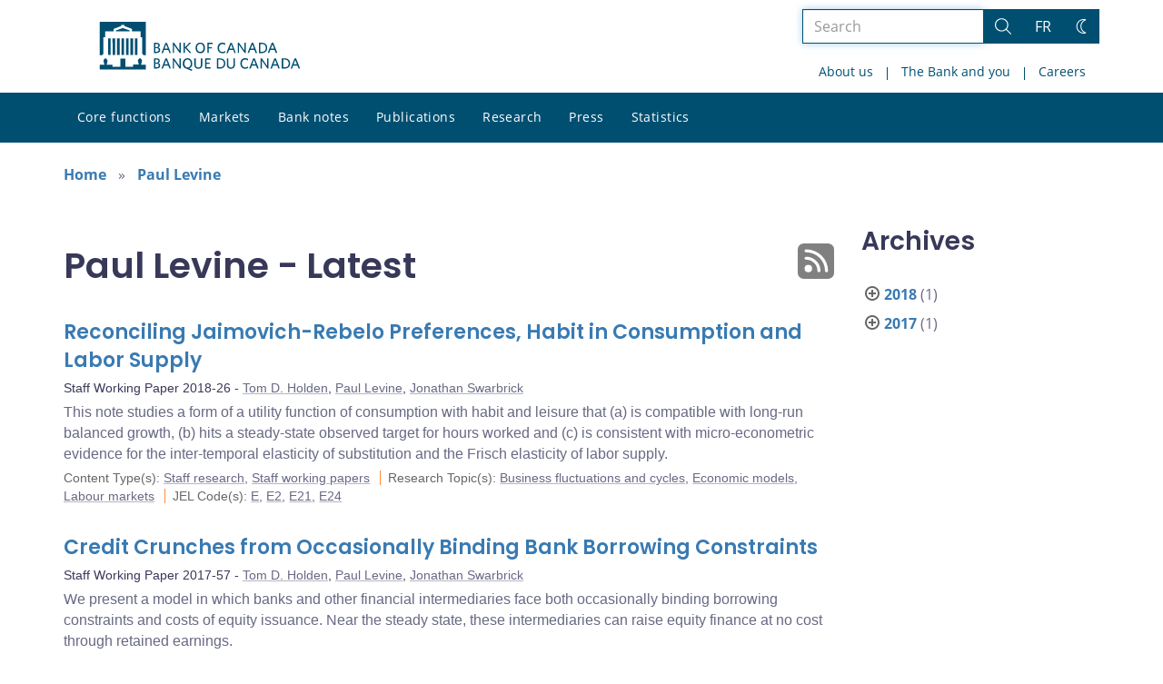

--- FILE ---
content_type: text/javascript
request_url: https://www.bankofcanada.ca/wp-content/themes/parent-build/BoCSS/js/BoCSS.js?dts=20250910160918
body_size: 11591
content:
"use strict";jQuery(document).ready((function(s){s().slick&&s(".bocss-album").each((function(){var t=s(this).data("album"),a=""!==s(this).data("autoplay"),o=parseInt(s(this).data("autoplay"))||0,i=s(this).data("count"),e=s(this).find(".bocss-album__slider"),n=s(this).find(".bocss-album__navigation"),l=64*i+30,r=s(this);l<s(this).width()&&n.addClass("bocss-album__navigation--static"),e.slick({prevArrow:'<button type="button" aria-label="Previous" class="bocss-album__prev"><span class="bocss-album__button bocss-album__button--prev"><svg xmlns="http://www.w3.org/2000/svg" width="24" height="24" viewBox="0 0 24 24" fill="none" stroke="currentColor" stroke-width="2" stroke-linecap="round" stroke-linejoin="round" class="feather feather-chevron-left"><polyline points="15 18 9 12 15 6"/></svg></span></button>',nextArrow:'<button type="button" aria-label="Next" class="bocss-album__next"><span class="bocss-album__button bocss-album__button--next"><svg xmlns="http://www.w3.org/2000/svg" width="24" height="24" viewBox="0 0 24 24" fill="none" stroke="currentColor" stroke-width="2" stroke-linecap="round" stroke-linejoin="round" class="feather feather-chevron-right"><polyline points="9 18 15 12 9 6"/></svg></span></button>',arrows:!0,autoplay:a,autoplaySpeed:o,slidesToShow:1,slidesToScroll:1,speed:200,adaptiveHeight:!0,asNavFor:".bocss-album__navigation[data-album="+t+"]"}),n.slick({arrows:!1,slidesToScroll:1,slidesToShow:i,asNavFor:".bocss-album__slider[data-album="+t+"]",focusOnSelect:!0,variableWidth:!0,infinite:!0,speed:200,responsive:[{breakpoint:l,settings:{infinite:!0}}]}),s(window).resize((function(){s(this).width()<l&&n.hasClass("bocss-album__navigation--static")?n.removeClass("bocss-album__navigation--static"):l<r.width()&&!n.hasClass("bocss-album__navigation--static")&&n.addClass("bocss-album__navigation--static")}))}))}));
"use strict";var sessionStorageAvailable=storageAvailable.checkSessionStorage();jQuery(document).ready((function(e){var s=e(".bocss-banner"),n=e(document).height(),a=e("#foot-nav").outerHeight(),o=e(window),r=[];s.each((function(s,n){var a=e(n),o={key:"showBanner"+n.id,banner:a,dismiss:a.find(".bocss-banner__dismiss"),showBanner:!0};sessionStorageAvailable&&("false"===sessionStorage.getItem(o.key)&&(o.showBanner=!1));o.dismiss.click((function(){"undefined"!=typeof Storage&&(o.banner.removeClass("bocss-banner--active"),sessionStorageAvailable&&sessionStorage.setItem(o.key,!1),o.showBanner=!1,i())})),r.push(o)}));var i=function(){var e=o.scrollTop(),s=Math.floor(n-e-o.height()),i=0;r.forEach((function(n){n.showBanner&&(e<=0||s<=a?n.banner.removeClass("bocss-banner--active").css("margin-bottom",""):(n.banner.addClass("bocss-banner--active").css("margin-bottom",i).css("z-index",1e3-i),i+=n.banner.outerHeight()))}))};i(),o.scroll(i)}));
"use strict";jQuery(document).ready((function(t){t('button[name="toggleHtml"]').on("click",(function(){const e=t(this).parent().parent(),n=e.children(".bocss-documentation__html");let i=this.innerText,o=e.prevObject[0].dataset;i===o.showTitle?this.innerText=o.hideTitle:i===o.hideTitle&&(this.innerText=o.showTitle),n.toggle("400")}))}));
"use strict";function createEmailComponent(t,e,n,c,o,s,a){const i={href:"mailto:"+(t+"@"+e),content:c,htmlId:s,className:n,dataAttributes:o},r="emailComponent"+a,u=document.getElementById(r);if(u){const t=createAnchorTag(i);u.replaceChildren(t)}}function createAnchorTag(t){const e=document.createElement("a");return e.setAttribute("href",t.href),t.htmlId&&e.setAttribute("id",t.htmlId),t.className&&e.setAttribute("class",t.className),setDataAttributes(e,t.dataAttributes),setContent(e,t.content),e}function setDataAttributes(t,e){if(e){e.split("|").forEach((e=>{let[n,c]=e.split("="),o=n.trim(),s=c.replace(/"/g,"");t.setAttribute(o,s)}))}}function setContent(t,e){let n=(new DOMParser).parseFromString(e,"text/html");t.append(n.body.firstChild)}function activateEmailInteractiveDocumentation(){const t='span[id^="emailComponent"]';let e=document.querySelector(t);if(e)n(e);else{const c=new MutationObserver(((c,o)=>{c.forEach((()=>{const c=document.querySelector(t);c&&(e=c,o.disconnect(),n(e))}))})),o=document.querySelector(".post-content");c.observe(o,{childList:!0,subtree:!0})}function n(t){const e=document.querySelector('input.bocss-input__text[name="class"]'),n=document.querySelector('input.bocss-input__text[name="content"]'),c=document.querySelector('input.bocss-input__text[name="data_attribute"]'),o=document.querySelector('input.bocss-input__text[name="html_id"]'),s=document.querySelector('input.bocss-input__text[name="email"]'),a=e?e.value:"",i=n?n.value:"",r=c?c.value:"",u=o?o.value:"";let l="test",m="test.ca";s&&s.value.includes("@")&&([l,m]=s.value.split("@"));createEmailComponent(l,m,a,i,r,u,t?t.getAttribute("id").substring("emailComponent".length):"test")}}
"use strict";jQuery(document).ready((function(){if(jQuery(".bocss-info__main").length&&"undefined"!=typeof am4core){var e={chartData:"",deviceData:"",dateMetricViews:"",dateMetricDevices:"",updateChartData:function(){var e=(window.hasOwnProperty("bocVars")?bocVars.homeUrl:window.CFCT.url)+"info"+infoPageVars.url;jQuery.when.apply(jQuery,[this.getData(e,{json:"analytics"})]).done(this.urlsAjaxDone)},getData:function(a,t){var i=jQuery.Deferred();return jQuery.ajax({url:a,data:t,type:"GET",success:function(a){var t,r=a.chartData;if(""!==r){for(t in e.chartData||(e.chartData={},e.deviceData={}),jQuery("#scrollBox .bocss-info__number").text(a.scrollDepthAvg),e.dateMetricViews=a.dateMetricViews,e.dateMetricDevices=a.dateMetricDevices,r[0])r[0].hasOwnProperty(t)&&(e.chartData[t]||(e.chartData[t]=0),e.chartData[t]+=r[0][t].views);for(var s in r[1])if(r[1].hasOwnProperty(s)){t=r[1][s].date,e.deviceData[t]||(e.deviceData[t]={desktop:0,mobile:0,tablet:0});var o=r[1][s].device;e.deviceData[t][o]+=r[1][s].views}e.deviceData=Object.keys(e.deviceData).sort().reduce((function(a,t){return a[t]=e.deviceData[t],a}),{})}i.resolve()},error:function(){i.resolve()}}),i.promise()},urlsAjaxDone:function(){if(e.reformatData(),infoPageAmCharts.createCharts(),infoPageAmCharts.setupLanguages(),infoPageAmCharts.setupTheme(),e.chartData.length>1){jQuery("#bocss-info__viewsBox").show(),jQuery("#bocss-info__viewsTitle").show();var a=infoPageHelper.getTotalViews(e.chartData),t=a/e.chartData.length;"week"===e.dateMetricViews&&(t/=7),"month"===e.dateMetricViews&&(t/=30),jQuery("#bocss-info__avgViews .bocss-info__number").text(numeral(t).format("<1")),jQuery("#bocss-info__totalViews .bocss-info__number").text(numeral(a).format()),infoPageAmCharts.viewsLineChart.data=e.chartData,infoPageAmCharts.viewsLineChart.allTimeViews=a,jQuery("#"+infoPageAmCharts.viewsLineChartId).length&&infoPageAmCharts.loadLineChart(e.dateMetricViews),jQuery("#"+infoPageAmCharts.viewsPieChartId).length&&infoPageAmCharts.loadPieChart()}else 1===e.chartData.length?(jQuery("#bocss-info__viewsChartContainer").hide(),jQuery(".bocss-info__spinner").hide()):(jQuery("#bocss-info__viewsBox").show(),jQuery("#bocss-info__viewsTitle").show(),jQuery("#bocss-info__viewsChartContainer").hide(),jQuery(".bocss-info__spinner").hide(),jQuery("#chartMessage").show());e.deviceData.length>0?(infoPageAmCharts.deviceChart.data=e.deviceData,jQuery("#"+infoPageAmCharts.deviceChartId).length&&infoPageAmCharts.loadDeviceChart(e.dateMetricDevices)):jQuery("#bocss-info__deviceChartContainer").hide(),e.dataLoaded(),jQuery("#bocss-info__allTimePageViews").css("opacity",1)},reformatData:function(){var e,a=[],t=[];if(Object.keys(this.chartData).length>0){for(e in this.chartData)this.chartData.hasOwnProperty(e)&&a.push({date:e,views:this.chartData[e]});this.chartData=a}if(Object.keys(this.deviceData).length>0){for(e in this.deviceData)this.deviceData.hasOwnProperty(e)&&t.push({date:e,desktop:this.deviceData[e].desktop,mobile:this.deviceData[e].mobile,tablet:this.deviceData[e].tablet});this.deviceData=t}},dataLoaded:function(){jQuery(".bocss-info__loading").hide(),jQuery("#bocss-info__viewsContent").css("opacity","1"),jQuery("#scrollBox .bocss-info__number").css("opacity","1"),jQuery("#bocss-info__viewsBox").removeClass("bocss-info__box")}};e.updateChartData()}}));
"use strict";if("undefined"!=typeof am4core){var infoConfig={magIconBlack:"",magIconWhite:"",themes:{light:{font:"#000",tooltipSeriesFill:"#fff",tooltipDateFont:"#fff",tooltipDateFill:"#000",magIconBgFill:"#fff",magIcon:"",magIconHover:"",scrollBackground:"#f3f3f3",gripBackground:"#ccc"},dark:{font:"#fff",tooltipSeriesFill:"#1a1820",tooltipDateFont:"#000",tooltipDateFill:"#fff",magIconBgFill:"#000",magIcon:"",magIconHover:"",scrollBackground:"#171717",gripBackground:"#444"}},titleFontSize:14,tooltipFontSize:14,fontSize:14,tooltipSeriesStrokeWidth:2,tooltipDateAxisStrokeWidth:0,labelsEn:{percent:"%",viewsChart:{textViews:"views",titleDay:"Views by date",titleWeek:"Views by week",titleMonth:"Views by month"},deviceChart:{titleText:"Users by device category",names:["Desktop","Mobile","Tablet"]},dateFormats:{monthYearFormat:"MMM yyyy",ttDateFormat:"MMM d',' yyyy",dayDateFormat:"MMM d",monthDateFormat:"MMM",yearFormat:"yyyy"}},labelsFr:{percent:" %",viewsChart:{textViews:"vues",titleDay:"Vues par date",titleWeek:"Vues par semaine",titleMonth:"Vues par mois"},deviceChart:{titleText:"Utilisateurs par type d’appareil",names:["Ordinateurs ","Téléphones mobiles ","Tablettes "]},dateFormats:{monthYearFormat:"[text-transform: lowercase]MMM[/] yyyy",ttDateFormat:"d MMM yyyy",dayDateFormat:"d MMM",monthDateFormat:"[text-transform: lowercase]MMM[/]",yearFormat:"yyyy"}},setup:function(){this.magIconBlack="[data-uri]",this.magIconWhite="[data-uri]",this.themes.light.magIcon=this.magIconBlack,this.themes.light.magIconHover=this.magIconWhite,this.themes.dark.magIcon=this.magIconWhite,this.themes.dark.magIconHover=this.magIconBlack}};infoConfig.setup()}
"use strict";if("undefined"!=typeof am4core){am4core.useTheme(am4themes_animated),"undefined"!=typeof bocAmchart4&&am4core.useTheme(bocAmchart4.bocTheme),am4core.options.commercialLicense=!0;var infoPageAmCharts={viewsPieChartId:"bocss-info__viewsPieChart",deviceChartId:"bocss-info__deviceChart",viewsLineChartId:"bocss-info__viewsChart",viewsPieChart:"",deviceChart:"",viewsLineChart:"",dateAxis:"",labels:"",theme:"",createCharts:function(){this.viewsLineChart=am4core.create(this.viewsLineChartId,am4charts.XYChart),this.viewsPieChart=am4core.create(this.viewsPieChartId,am4charts.PieChart),this.deviceChart=am4core.create(this.deviceChartId,am4charts.XYChart)},loadLineChart:function(e){this.viewsLineChart.fontSize=infoConfig.fontSize;var t=this.viewsLineChart.titles.create();switch(this.dateAxis=this.viewsLineChart.xAxes.push(new am4charts.DateAxis),this.dateAxis.tooltipDateFormat=this.labels.dateFormats.ttDateFormat,this.dateAxis.dateFormats.setKey("day",this.labels.dateFormats.dayDateFormat),this.dateAxis.periodChangeDateFormats.setKey("day",this.labels.dateFormats.dayDateFormat),this.dateAxis.dateFormats.setKey("month",this.labels.dateFormats.monthDateFormat),this.dateAxis.periodChangeDateFormats.setKey("month","[bold]yyyy[/]"),this.dateAxis.endLocation=.75,this.setupDateAxis(this.dateAxis),e){case"month":this.setupTitle(t,this.labels.viewsChart.titleMonth),this.dateAxis.baseInterval={timeUnit:"month",count:1},this.dateAxis.adapter.add("getTooltipText",(function(e){var t=infoPageAmCharts.viewsLineChart,a=infoPageAmCharts.labels.dateFormats.monthDateFormat,i=infoPageAmCharts.labels.dateFormats.dayDateFormat,r=t.dateFormatter.parse(e,i);return t.dateFormatter.format(r,a)}));break;case"week":this.setupTitle(t,this.labels.viewsChart.titleWeek),this.dateAxis.adapter.add("getTooltipText",(function(e){var t=infoPageAmCharts.viewsLineChart,a=infoPageAmCharts.labels.dateFormats.dayDateFormat,i=t.dateFormatter.parse(e,a),r=t.dateFormatter.format(i,a),s=infoPageHelper.getWeek(i);return e=r+" - "+t.dateFormatter.format(t.dateFormatter.parse(s),a),infoPageHelper.isFrench()&&(e=infoPageHelper.updateFirstDayFrench(e)),e}));break;default:this.setupTitle(t,this.labels.viewsChart.titleDay),this.dateAxis.adapter.add("getTooltipText",(function(e){return infoPageHelper.isFrench()&&(e=infoPageHelper.updateFirstDayFrench(e)),e}))}var a=this.viewsLineChart.yAxes.push(new am4charts.ValueAxis);a.renderer.minWidth=35,a.renderer.minGridDistance=40,a.renderer.axisFills.template.disabled=!0,a.renderer.ticks.template.disabled=!0,this.setupValueAxis(a);var i=this.viewsLineChart.series.push(new am4charts.LineSeries);i.dataFields.dateX="date",i.dataFields.valueY="views",i.strokeWidth=2,i.tensionX=.95,i.tooltipText="{valueY} "+this.labels.viewsChart.textViews,this.setupSeriesTooltip(i),i.showOnInit=!1,this.viewsLineChart.cursor=new am4charts.XYCursor,this.viewsLineChart.cursor.snapToSeries=i,this.viewsLineChart.cursor.lineY.disabled=!0,this.viewsLineChart.cursor.behavior="zoomX",this.viewsLineChart.zoomOutButton.icon.disabled=!0,this.viewsLineChart.zoomOutButton.background.defaultState.properties.fill=this.getColor("magIconBgFill"),this.viewsLineChart.zoomOutButton.background.states.getKey("hover").properties.fill=am4core.color("#636363"),this.viewsLineChart.zoomOutButton.background.states.getKey("down").properties.fill=am4core.color("#636363");var r=this.viewsLineChart.zoomOutButton.createChild(am4core.Image);r.href=infoConfig.themes[infoPageAmCharts.theme].magIconHover,r.height=15,r.width=15,r.interactionsEnabled=!1,this.viewsLineChart.zoomOutButton.events.on("over",(function(){r.href=infoConfig.themes[infoPageAmCharts.theme].magIcon})),this.viewsLineChart.zoomOutButton.events.on("out",(function(){r.href=infoConfig.themes[infoPageAmCharts.theme].magIconHover})),this.viewsLineChart.scrollbarX=new am4core.Scrollbar,this.viewsLineChart.scrollbarX.parent=this.viewsLineChart.bottomAxesContainer,this.viewsLineChart.scrollbarX.background.fill=this.getColor("scrollBackground"),this.viewsLineChart.scrollbarX.background.fillOpacity=.5,this.viewsLineChart.scrollbarX.thumb.background.fill=this.getColor("gripBackground"),this.viewsLineChart.scrollbarX.startGrip.background.fill=this.getColor("gripBackground"),this.viewsLineChart.scrollbarX.endGrip.background.fill=this.getColor("gripBackground"),this.viewsLineChart.events.on("ready",(function(){infoPageAmCharts.zoomToDates(e)}))},loadPieChart:function(){this.viewsPieChart.data=[{value:0},{value:0,config:{fill:"#EEE",stroke:"#EEE"}}],this.viewsPieChart.innerRadius=am4core.percent(90);var e=this.viewsPieChart.series.push(new am4charts.PieSeries);e.dataFields.value="value",e.slices.template.configField="config",e.slices.template.states.getKey("hover").properties.scale=1,e.slices.template.states.getKey("active").properties.shiftRadius=0,e.slices.template.tooltipText="",e.labels.template.disabled=!0,e.showOnInit=!1,e.hiddenState.properties.opacity=1,e.hiddenState.properties.endAngle=-90,e.hiddenState.properties.startAngle=-90,this.viewsPieChart.events.on("datavalidated",(function(){infoPageAmCharts.updateViewsPieChart()})),this.dateAxis.events.on("startendchanged",helpers.debounce(infoPageAmCharts.updateViewsPieChart,5)),this.dateAxis.events.on("ready",helpers.debounce(infoPageAmCharts.updateViewsPieChart,5))},loadDeviceChart:function(e){this.deviceChart.fontSize=infoConfig.fontSize,this.deviceChart.responsive.enabled=!1;var t=this.deviceChart.xAxes.push(new am4charts.DateAxis);if(this.setupDateAxis(t),"month"===e)t.dateFormats.setKey("month",this.labels.dateFormats.monthDateFormat),t.baseInterval={timeUnit:"month",count:1},t.renderer.minGridDistance=50;else t.dateFormats.setKey("year",this.labels.dateFormats.yearFormat),t.baseInterval={timeUnit:"year",count:1},t.baseInterval.timeUnit="year",t.renderer.minGridDistance=30;var a=this.deviceChart.titles.create();this.setupTitle(a,this.labels.deviceChart.titleText);var i=this.deviceChart.yAxes.push(new am4charts.ValueAxis);i.calculateTotals=!0,i.max=100,i.strictMinMax=!0,i.renderer.labels.template.adapter.add("text",(function(e){return e+infoPageAmCharts.labels.percent})),this.setupValueAxis(i);var r=this.labels.deviceChart.names;this.deviceChart.series.push(infoPageAmCharts.createDeviceSeries(r[0],"desktop")),this.deviceChart.series.push(infoPageAmCharts.createDeviceSeries(r[1],"mobile")),this.deviceChart.series.push(infoPageAmCharts.createDeviceSeries(r[2],"tablet"));var s=am4core.create("bocss-info__deviceLegend",am4core.Container);s.width=am4core.percent(100),s.fontSize=infoConfig.fontSize,this.deviceChart.legend=new am4charts.Legend,this.deviceChart.legend.parent=s,this.deviceChart.legend.interactionsEnabled=!1,this.deviceChart.legend.useDefaultMarker=!0,this.deviceChart.legend.labels.template.fill=this.getColor("font");var o=this.deviceChart.legend.markers.template.children.getIndex(0);o.cornerRadius(12,12,12,12),o.fillOpacity=.5,o.strokeWidth=1,o.strokeOpacity=1,o.height=18,o.width=18,o.adapter.add("stroke",(function(e,t){return t.properties.fill&&(e=am4core.color(t.properties.fill.hex)),e})),this.deviceChart.legend.events.on("datavalidated",infoPageHelper.resizeLegend),this.deviceChart.legend.events.on("maxsizechanged",infoPageHelper.resizeLegend),this.deviceChart.cursor=new am4charts.XYCursor,this.deviceChart.cursor.lineY.disabled=!0,this.deviceChart.cursor.behavior="none",this.deviceChart.events.on("datavalidated",infoPageHelper.resizeLegend),this.deviceChart.events.on("maxsizechanged",infoPageHelper.resizeLegend)},updateViewsPieChart:function(){var e=infoPageAmCharts.viewsLineChart,t=infoPageAmCharts.viewsPieChart,a=infoPageAmCharts.dateAxis,i=infoPageAmCharts.labels.dateFormats.ttDateFormat;if(e.data.length>0){var r=new Date(a.minZoomed),s=new Date(a.maxZoomed),o=new Date;o.setDate(o.getDate()-1),s>o&&(s=o);var n=e.dateFormatter.format(r,i),h=e.dateFormatter.format(s,i);infoPageHelper.updateDateRange(n,h);var l=e.dateFormatter.format(r),d=e.dateFormatter.format(s),c=0;e.data.forEach((function(t){e.dateFormatter.format(t.date)>=l&&e.dateFormatter.format(t.date)<=d&&(c+=t.views)})),t.data[0].value=c,t.data[1].value=e.allTimeViews-c,t.invalidateRawData(),infoPageHelper.updateRangeViews(c)}},zoomToDates:function(e){var t,a=150;switch(e){case"week":t=a/7;break;case"month":t=(a=270)/30;break;default:t=a}if(this.viewsLineChart.data.length>t){var i=new Date;i.setDate(i.getDate()-a),this.dateAxis.zoomToDates(i,new Date,!1,!0)}},createDeviceSeries:function(e,t){var a=new am4charts.ColumnSeries;return a.dataFields.valueY=t,a.dataFields.valueYShow="totalPercent",a.dataFields.dateX="date",a.name=e,a.tooltipText="{name}: {valueY} ({valueY.totalPercent.formatNumber('#.00')}"+this.labels.percent+")",a.fillOpacity=.5,a.strokeWidth=1,a.stacked=!0,this.setupSeriesTooltip(a),a},setupValueAxis:function(e){e.tooltip.disabled=!0,e.min=0,e.renderer.grid.template.stroke=this.getColor("font"),e.renderer.grid.template.opacity=.5,e.renderer.labels.template.fill=this.getColor("font")},setupSeriesTooltip:function(e){e.tooltip.getFillFromObject=!1,e.tooltip.getStrokeFromObject=!0,e.tooltip.label.fill=this.getColor("font"),e.tooltip.background.strokeWidth=infoConfig.tooltipSeriesStrokeWidth,e.tooltip.background.fillOpacity=.8,e.tooltip.background.fill=this.getColor("tooltipSeriesFill"),e.tooltip.label.fontSize=infoConfig.tooltipFontSize},setupTitle:function(e,t){e.text=t,e.fontSize=infoConfig.titleFontSize,e.fontWeight="bold",e.fill=this.getColor("font"),e.marginBottom=20},setupDateAxis:function(e){e.tooltip.background.strokeWidth=infoConfig.tooltipDateAxisStrokeWidth,e.tooltip.background.pointerLength=0,e.tooltip.background.fill=this.getColor("tooltipDateFill"),e.tooltip.dy=5,e.tooltip.label.fill=this.getColor("tooltipDateFont"),e.tooltip.label.fontSize=infoConfig.tooltipFontSize,e.renderer.grid.template.location=0,e.renderer.axisFills.template.disabled=!0,e.renderer.ticks.template.disabled=!0,e.renderer.grid.template.stroke=this.getColor("font"),e.renderer.grid.template.opacity=.5,e.renderer.labels.template.fill=this.getColor("font"),e.renderer.minGridDistance=80},setupLanguages:function(){infoPageHelper.isFrench()?(this.viewsLineChart.language.locale=am4lang_fr_FR,this.deviceChart.language.locale=am4lang_fr_FR,this.labels=infoConfig.labelsFr):this.labels=infoConfig.labelsEn},setupTheme:function(){infoPageHelper.isDarkTheme()?this.theme="dark":this.theme="light"},getColor:function(e){return am4core.color(infoConfig.themes[this.theme][e])}}}
"use strict";if("undefined"!=typeof am4core)var infoPageHelper={getTotalViews:function(e){var t=0;return e.forEach((function(e){t+=e.views})),t},updateDateRange:function(e,t){this.isFrench()&&(e=this.updateFirstDayFrench(e,!0),t=this.updateFirstDayFrench(t,!0)),jQuery("#bocss-info__startDate").html(e),jQuery("#bocss-info__endDate").html(t)},updateFirstDayFrench:function(e,t){var n="[baseline-shift: super; font-size: 10;]",r="[/b]";return t&&(n="<sup>",r="</sup>"),"1"===e.charAt(0)&&" "===e.charAt(1)&&(e="1"+n+"er"+r+" "+e.substring(1)),e},updateRangeViews:function(e){var t="0.[0]a",n="";(e=Math.round(e))>=1e5&&e<1e6&&(t="0a");var r=numeral(e).format(t);if(infoPageHelper.isFrench()){var i="";if(e>=1e3&&(r=r.slice(0,-1),i="<b>mille</b> "),e>=1e6)i="<b>million"+(e.toString().substr(0,1)>1?"s":"")+"</b> de ";i+=infoConfig.labelsFr.viewsChart.textViews,jQuery("#bocss-info__rangeViewsDescriptor").html(i)}else e>=1e3&&(n="<span>"+r.slice(-1).toString()+"</span>",r=r.slice(0,-1));jQuery("#bocss-info__rangeViews").text(r),""!==n&&(n=jQuery("#bocss-info__rangeViews").html()+n,jQuery("#bocss-info__rangeViews").html(n))},isFrench:function(){return"fr-FR"===document.documentElement.lang},isDarkTheme:function(){return"dark"===document.documentElement.getAttribute("data-theme")},resizeLegend:function(){document.getElementById("bocss-info__deviceLegend").style.height=infoPageAmCharts.deviceChart.legend.contentHeight+"px"},formatDate:function(e){var t=new Date(e),n=t.getMonth()+1,r=t.getDate();return n<10&&(n="0"+n),r<10&&(r="0"+r),[t.getFullYear(),n,r].join("/")},getWeek:function(e){var t=new Date(e),n=t;return n.setDate(t.getDate()+6),this.formatDate(n)}};
"use strict";class BocLoadingIndicator extends HTMLElement{constructor(){super()}connectedCallback(){this.size=this.hasAttribute("size")?this.getAttribute("size"):50,this.innerHTML='<div class="boc-loading-indicator">\n            <?xml version="1.0" encoding="utf-8"?>\n            <svg xmlns="http://www.w3.org/2000/svg" xmlns:xlink="http://www.w3.org/1999/xlink" \n                style="margin: auto; background: none; display: block; shape-rendering: auto;" width="'.concat(this.size,'px" height="').concat(this.size,'px" \n                viewBox="0 0 100 100" preserveAspectRatio="xMidYMid">    \n              <g transform="rotate(0 50 50)">\n                <rect x="42.5" y="6.5" rx="7.5" ry="7.5" width="17" fill="#204565" height="17" class="animated-rect" opacity="2"></rect>\n              </g>\n              <g transform="rotate(40 50 50)">\n                <rect x="42.5" y="6.5" rx="7.5" ry="7.5" width="17" height="17" fill="#204565" class="animated-rect" opacity="0.3"></rect>\n              </g>\n              <g transform="rotate(80 50 50)">\n                <rect x="42.5" y="6.5" rx="7.5" ry="7.5" width="17" height="17" fill="#204565" class="animated-rect" opacity="0.4"></rect>\n              </g>\n              <g transform="rotate(120 50 50)">\n                <rect x="42.5" y="6.5" rx="7.5" ry="7.5" width="17" height="17" fill="#204565" class="animated-rect" opacity="0.5"></rect>\n              </g>\n              <g transform="rotate(160 50 50)">\n                <rect x="42.5" y="6.5" rx="7.5" ry="7.5" width="17" height="17" fill="#204565" class="animated-rect" opacity="0.6"></rect>\n              </g>\n              <g transform="rotate(200 50 50)">\n                <rect x="42.5" y="6.5" rx="7.5" ry="7.5" width="17" height="17" fill="#204565" class="animated-rect" opacity="0.7"></rect>\n              </g>\n              <g transform="rotate(240 50 50)">\n                <rect x="42.5" y="6.5" rx="7.5" ry="7.5" width="17" height="17" fill="#204565" class="animated-rect" opacity="0.8"></rect>\n              </g>\n              <g transform="rotate(280 50 50)">\n                <rect x="42.5" y="6.5" rx="7.5" ry="7.5" width="17" height="17" fill="#204565" class="animated-rect" opacity="0.9"></rect>\n              </g>\n              <g transform="rotate(320 50 50)">\n                <rect x="42.5" y="6.5" rx="7.5" ry="7.5" width="17" height="17" fill="#204565" class="animated-rect" opacity="1"></rect>\n              </g>\n            </svg>\n        </div>\n        ')}}customElements.define("boc-loading-indicator",BocLoadingIndicator);
"use strict";jQuery(document).ready((function(o){var t=o("html").attr("lang"),s="Show",i="Hide",e="Show all",l="Hide all";"fr-FR"===t&&(s="Afficher",i="Cacher",e="Afficher tous",l="Cacher tout");var c=o("#bocss-profile__toggleAll"),n=c.clone();let r=o(n).insertAfter(".bocss-profile__toggleable h2, .toggleDiv h2.bocss-profile__toggleable");function p(t){var e=o(t);e.html()===s?e.html(i):e.html(s)}function f(){var t=0===o('.bocss-profile__toggleButton:contains("'+i+'")').length,n=0===o('.bocss-profile__toggleButton:contains("'+s+'")').length;t&&!n?c.html(e):!t&&n&&c.html(l)}r.html(s),r.addClass("bocss-profile__toggleButton"),r.removeAttr("id"),c.click((function(){c.html()===l?(o(".bocss-profile__publication").slideUp(),o(".bocss-profile__toggleable .results").slideUp(),o(".bocss-profile__other-results").slideUp(),c.html(e),r.each((function(){o(this).html(s)}))):(o(".bocss-profile__publication").slideDown(),o(".bocss-profile__toggleable .results").slideDown(),o(".bocss-profile__other-results").slideDown(),c.html(l),r.each((function(){o(this).html(i)})))})),o(".toggleDiv").each((function(){var t=o(this).find("h2").attr("id");o("#"+t).click((function(){p(o(this).next(".bocss-profile__toggleButton")),o(".bocss-profile__"+t).slideToggle()}))})),o(".bocss-profile__toggleButton").click((function(){p(o(this)),o(this).next("div").slideToggle(),f()})),o(".bocss-profile__toggleable h2").click((function(){p(o(this).next(".bocss-profile__toggleButton")),o(this).parent().find(".results").slideToggle(),f()}));var h,g=((h=document.createElement("a").style).cssText="position:sticky;position:-webkit-sticky;position:-ms-sticky;",-1!==h.position.indexOf("sticky"));var d=o("#bocss-profile");if(d.length>0&&!g)o(document).scroll((function(){a()})),o(window).resize((function(){a(),o(".bocss-profile__card").css("width",d.width())})),a();else{var u=o(".navbar").height()+5;d.css("top",u)}function a(){var t=o("#foot-nav"),s=o(document).scrollTop()+window.innerHeight,i=t.offset().top,e=o(".bocss-profile__card");if(window.innerWidth<=991||!(window.outerHeight<o("#main-content").outerHeight()))return d.css("position",""),e.css("position",""),d.css("bottom",""),e.css("top",""),!1;o(document).scrollTop()+window.innerHeight>=t.offset().top&&o(document).scrollTop()>=115&&(d.css("bottom",s-i+45+"px"),e.css("top",-(s-i-45)+"px")),o(document).scrollTop()<=115&&(d.css("position",""),e.css("position",""),e.css("top",""),d.css("bottom","")),o(document).scrollTop()+window.innerHeight<=t.offset().top&&o(document).scrollTop()>=115&&(d.css("position","relative"),e.css("position","fixed"),e.css("width",d.width()),d.css("bottom","0"),e.css("top","55px"))}}));
"use strict";jQuery(document).ready((function(e){e(".bocss-share").each((function(){e(this).find(".bocss-button").not("a[href*='mailto:']").click((function(e){e.preventDefault(),window.open(this.href,"","menubar=no,toolbar=no,resizable=yes,scrollbars=yes,height=600,width=600")}))}))}));
"use strict";class LiteYTEmbed extends HTMLElement{connectedCallback(){this.videoId=this.getAttribute("videoid"),this.thumbnailQuality=this.getAttribute("thumbnailquality"),this.maxWidth=this.getAttribute("maxwidth");let e=this.querySelector(".bocss-yt-pre-playbtn");if(this.playLabel=e&&e.textContent.trim()||this.getAttribute("playlabel")||"Play",this.style.maxWidth=this.maxWidth+"px",this.style.backgroundImage||(this.style.backgroundImage='url("https://i.ytimg.com/vi/'.concat(this.videoId,"/").concat(this.thumbnailQuality,'.jpg")')),e||(e=document.createElement("button"),e.type="button",e.classList.add("bocss-yt-pre-playbtn"),this.append(e)),!e.textContent){const t=document.createElement("span");t.className="bocss-yt-visually-hidden",t.textContent=this.playLabel,e.append(t)}e.removeAttribute("href"),this.addEventListener("pointerover",LiteYTEmbed.warmConnections,{once:!0}),this.addEventListener("click",this.addIframe),this.needsYTApiForAutoplay=navigator.vendor.includes("Apple")||navigator.userAgent.includes("Mobi")}static addPrefetch(e,t,i){const a=document.createElement("link");a.rel=e,a.href=t,i&&(a.as=i),document.head.append(a)}static warmConnections(){LiteYTEmbed.preconnected||(LiteYTEmbed.addPrefetch("preconnect","https://www.youtube-nocookie.com"),LiteYTEmbed.addPrefetch("preconnect","https://www.google.com"),LiteYTEmbed.addPrefetch("preconnect","https://googleads.g.doubleclick.net"),LiteYTEmbed.addPrefetch("preconnect","https://static.doubleclick.net"),LiteYTEmbed.preconnected=!0)}fetchYTPlayerApi(){window.YT||window.YT&&window.YT.Player||(this.ytApiPromise=new Promise(((e,t)=>{var i=document.createElement("script");i.src="https://www.youtube.com/iframe_api",i.async=!0,i.onload=t=>{YT.ready(e)},i.onerror=t,this.append(i)})))}async addYTPlayerIframe(e){this.fetchYTPlayerApi(),await this.ytApiPromise;const t=document.createElement("div");this.append(t);const i=Object.fromEntries(e.entries());new YT.Player(t,{width:"100%",videoId:this.videoId,playerVars:i,events:{onReady:e=>{e.target.playVideo()}}})}async addIframe(){if(this.classList.contains("bocss-yt-activated"))return;this.classList.add("bocss-yt-activated");const e=new URLSearchParams(this.getAttribute("params")||[]);if(e.append("autoplay","1"),e.append("playsinline","1"),this.needsYTApiForAutoplay)return this.addYTPlayerIframe(e);const t=document.createElement("iframe");t.width=560,t.height=315,t.title=this.playLabel,t.allow="accelerometer; autoplay; encrypted-media; gyroscope; picture-in-picture",t.allowFullscreen=!0,t.src="https://www.youtube-nocookie.com/embed/".concat(encodeURIComponent(this.videoId),"?").concat(e.toString()),this.append(t),t.focus()}}customElements.define("lite-youtube",LiteYTEmbed);
"use strict";jQuery(document).ready((function(t){const e=t(".bocss-title");if(e.length){const o=t(".bocss-title__progress"),c=t(window),h=t(document),i=t(".top-bar-wrap"),l=t(".navbar"),n=t("header");var s=120;i.length?s=i.height()+l.height():n.length&&(s=n.height()),c.scroll((function(){const t=100*c.scrollTop()/(h.height()-c.height()),i="bocss-title--active";o.css("width",t+"%"),c.scrollTop()>=s?e.addClass(i):e.removeClass(i)}))}}));
"use strict";jQuery(document).ready((function(e){e(".bocss-checkbox__label").keypress((function(t){if(" "===t.key||"Enter"===t.key||"Spacebar"===t.key)return e(this).parent().find("input").is(":checked")?e(this).parent().find("label").attr("aria-selected",!1):e(this).parent().find("label").attr("aria-selected",!0),e(this).click(),!1})),e(".bocss-checkbox__group div input:checkbox").click((function(){e(this).is(":checked")?e(this).parent().find("label").attr("aria-selected",!0):e(this).parent().find("label").attr("aria-selected",!1)}))}));
"use strict";function ownKeys(e,t){var r=Object.keys(e);if(Object.getOwnPropertySymbols){var n=Object.getOwnPropertySymbols(e);t&&(n=n.filter((function(t){return Object.getOwnPropertyDescriptor(e,t).enumerable}))),r.push.apply(r,n)}return r}function _objectSpread(e){for(var t=1;t<arguments.length;t++){var r=null!=arguments[t]?arguments[t]:{};t%2?ownKeys(Object(r),!0).forEach((function(t){_defineProperty(e,t,r[t])})):Object.getOwnPropertyDescriptors?Object.defineProperties(e,Object.getOwnPropertyDescriptors(r)):ownKeys(Object(r)).forEach((function(t){Object.defineProperty(e,t,Object.getOwnPropertyDescriptor(r,t))}))}return e}function _defineProperty(e,t,r){return(t=_toPropertyKey(t))in e?Object.defineProperty(e,t,{value:r,enumerable:!0,configurable:!0,writable:!0}):e[t]=r,e}function _toPropertyKey(e){var t=_toPrimitive(e,"string");return"symbol"==typeof t?t:String(t)}function _toPrimitive(e,t){if("object"!=typeof e||null===e)return e;var r=e[Symbol.toPrimitive];if(void 0!==r){var n=r.call(e,t||"default");if("object"!=typeof n)return n;throw new TypeError("@@toPrimitive must return a primitive value.")}return("string"===t?String:Number)(e)}jQuery(document).ready((function(e){e(".bocss-input__date").each((function(){const t=e(this),r=!!t.attr("min")&&t.attr("min"),n=!!t.attr("max")&&t.attr("max"),o=!!t.attr("value")&&t.attr("value"),i=document.getElementsByTagName("html")[0].getAttribute("lang");t.datetimepicker(_objectSpread(_objectSpread(_objectSpread({format:"YYYY-MM-DD",pickTime:!1,useCurrent:!1,language:i.substring(0,2)},o&&{defaultDate:o}),n&&{maxDate:n}),r&&{minDate:r}))}))}));
"use strict";jQuery(document).ready((function(e){e(".bocss-radio__label").keypress((function(t){if(" "===t.key||"Enter"===t.key||"Spacebar"===t.key)return e(this).click(),!1})),e(".bocss-radio__group span input:radio").change((function(){e(this).parent().find("label").attr("aria-selected",!0),e(this).parent().parent().find("input").not(this).each((function(){e(this).parent().find("label").attr("aria-selected",!1)}))}))}));
"use strict";jQuery(document).ready((function(e){initializeSelectize(e)}));const initializeSelectize=e=>{e("select[data-selectize-enabled='true']").each((function(){let i=e(this),t=i.find('option[disabled=""]'),l=[];t.each((e=>{l[e]=t[e].value})),i.selectize({plugins:{disable_options:{disableOptions:l}}})}))};
"use strict";jQuery(document).ready((function(t){function s(t){t.value.length>0?t.classList.contains("active")||t.classList.add("active"):t.classList.contains("active")&&t.classList.remove("active")}!function(){var s=t(".bocss-textarea");function e(t){t.css("height","auto"),0===t[0].scrollHeight?t.css("height","40px"):t[0].scrollHeight&&t.css("height",t[0].scrollHeight+"px")}s.each((function(){t(this).attr("rows",1),e(t(this))})),s.on("input",(function(){e(t(this))}))}();for(var e=document.getElementsByClassName("bocss-textarea"),i=0;i<e.length;i++){e[i].addEventListener("blur",(function(){s(this)}))}t(".bocss-textarea__group").each((function(){var s=t(this).find("span.charcount"),e=t(this).find(".bocss-textarea");e.keyup((function(){var i=e.attr("maxlength");if(void 0!==i&&!1!==i){var a=t(this).val().length;s.text(a+"/"+i)}}))}))}));
"use strict";jQuery("#main-content").on("ajax-updater:page-loaded",(function(){jQuery(".bocss-toggle").setupToggle()})),jQuery(document).ready((function(){jQuery(".bocss-toggle").setupToggle()})),jQuery.fn.setupToggle=function(){return this.each((function(){let e=jQuery(this),s=e.children(".bocss-chart-toggle__radio"),o=jQuery("."+e.data("container")).children(),c=jQuery('<div class="bocss-toggle__handle"></div>');e.append(c),s.click((function(r){r.target===s.eq(0)[0]&&(o.eq(1).fadeOut(400,"swing",(function(){o.eq(0).fadeIn(),o.eq(0).removeClass("col-sm-6"),o.eq(0).addClass("col-sm-12")})),e.css("background-color","var(--bocss-lightestgrey)"),c.css({right:"3.75rem","background-color":"var(--bocss-blue)"})),r.target===s.eq(1)[0]&&(o.eq(0).fadeIn(),o.eq(1).fadeIn(),o.eq(0).removeClass("col-sm-12"),o.eq(0).addClass("col-sm-6"),o.eq(1).removeClass("col-sm-12"),o.eq(1).addClass("col-sm-6"),e.css("background-color","var(--bocss-blue)"),c.css({right:"1.875rem","background-color":"var(--bocss-white)"})),r.target===s.eq(2)[0]&&(o.eq(0).fadeOut(400,"swing",(function(){o.eq(1).fadeIn(),o.eq(1).removeClass("col-sm-6"),o.eq(1).addClass("col-sm-12")})),e.css("background-color","var(--bocss-lightestgrey)"),c.css({right:"0rem","background-color":"var(--bocss-blue)"}))}))}))};
"use strict";jQuery(document).ready((function(e){"remove"in Element.prototype||(Element.prototype.remove=function(){this.parentNode&&this.parentNode.removeChild(this)}),e(".bocss-icon__preview .bocss-icon__holder").each((function(){let t=e(this),o=e(this).find(".bocss-icon__title");t.click((function(){let e=document.createElement("input");document.body.appendChild(e),e.value=o.text(),e.select(),document.execCommand("copy",!1),e.remove();let t=document.getElementById("snackbar");t.className="show",setTimeout((function(){t.className=t.className.replace("show","")}),3e3)}));let c=e(this).find(".bocss-icon").attr("data-icon-set"),n=e("#iconSelector").val();t.toggle(0===c.localeCompare(n)),e("#iconSearch, #iconSelector").on("keyup change",(function(){let o=e("#iconSearch").val().toLowerCase(),n=e("#iconSelector").val();e(t).filter((function(){let t=e(this).text().toLowerCase().indexOf(o)>-1,i=0===c.localeCompare(n);e(this).toggle(t&&i)}))}))}));var t=e(".bocss-icon__preview").height();e("#preview_container").css("min-height",t)}));
//# sourceMappingURL=BoCSS.js.map


--- FILE ---
content_type: text/javascript
request_url: https://www.bankofcanada.ca/wp-content/themes/parent-build/js/checkStorageAvailable.js?dts=20250910160918
body_size: 493
content:
/*eslint no-unused-vars: "off"*/

var storageAvailable = {

    /**
     * Checks if a storage type is available
     * @param {string}type  String of the storage type ex. 'localStorage' or 'sessionStorage'
     * @return {boolean} true if storage is accessible, false if not
     */
    checkStorage: function (type) {
        var storage;
        try {
            storage = window[type];
            var storageTester = '__storage_test__';
            storage.setItem(storageTester, storageTester);
            storage.removeItem(storageTester);
            return true;
        } catch (error) {
            return error instanceof DOMException && (
                error.code === 22 ||
                error.code === 1014 ||
                error.name === 'QuotaExceededError' ||
                error.name === 'NS_ERROR_DOM_QUOTA_REACHED') &&
                (storage && storage.length !== 0);
        }
    },

    /**
     * Checks if sessionStorage is available
     * @return {boolean} true if storage is accessible, false if not
     */
    checkSessionStorage: function () {
        return this.checkStorage('sessionStorage');
    },

    /**
     * Checks if localStorage is available
     * @return {boolean} true if storage is accessible, false if not
     */
    checkLocalStorage: function () {
        return this.checkStorage('localStorage');
    }
};


--- FILE ---
content_type: image/svg+xml
request_url: https://www.bankofcanada.ca/wp-content/uploads/2025/12/top100-2026_transparent_en.svg
body_size: 5467
content:
<?xml version="1.0" encoding="UTF-8"?>
<svg id="CTE_2005" data-name="CTE 2005" xmlns="http://www.w3.org/2000/svg" viewBox="0 0 224 222">
  <defs>
    <style>
      .cls-1 {
        fill: none;
      }

      .cls-2 {
        fill: #fff;
      }
    </style>
  </defs>
  <g>
    <path class="cls-2" d="M114.95,210.34c22.89,6,42.25-6.63,42.25-6.63,21.26-10.33,22.01-33.25,22.01-33.25,2.24-23.7,18.52-28.43,18.52-28.43-6.52,5.32-10.44,7.38-8.92,20.34,1.89,16.11-6.52,29.04-6.52,29.04-16.37,24.22-41.65,25.66-41.65,25.66-13.86,1.05-23.63-3-23.63-3,0,0-13.55-5.82-15.75-11.31,0,0,3.47,4.89,13.69,7.58Z"/>
    <path class="cls-2" d="M19.57,147.49c1.36,23.62,19.36,38.13,19.36,38.13,16.39,17.02,38.43,10.67,38.43,10.67,23.24-5.21,32.77,8.81,32.77,8.81-7.08-4.54-10.25-7.64-22.09-2.2-14.75,6.79-29.64,2.78-29.64,2.78-28.09-8.08-37.28-31.68-37.28-31.68-5.27-12.86-4.45-23.4-4.45-23.4,0,0,1.34-14.68,5.89-18.47,0,0-3.58,4.81-2.97,15.36Z"/>
    <path class="cls-2" d="M50.06,37.45c-22.05,8.59-30.29,30.2-30.29,30.2-11.12,20.84,1.73,39.83,1.73,39.83,12.13,20.49,1.74,33.89,1.74,33.89,2.14-8.13,4.1-12.11-4.74-21.69-11.01-11.93-11.79-27.34-11.79-27.34-1-29.21,18.61-45.25,18.61-45.25,10.6-8.99,20.88-11.46,20.88-11.46,0,0,14.38-3.26,19.39-.11,0,0-5.68-1.92-15.53,1.92Z"/>
    <path class="cls-2" d="M163.22,33.35c-14.99-18.31-38.08-19.47-38.08-19.47-23.26-4.14-37.35,13.96-37.35,13.96-15.74,17.87-31.69,12.12-31.69,12.12,8.4-.48,12.78.16,19.16-11.21,7.95-14.15,22.35-19.66,22.35-19.66,27.48-9.97,48.79,3.72,48.79,3.72,11.83,7.3,17.35,16.32,17.35,16.32,0,0,7.54,12.66,6.09,18.41,0,0,.06-6-6.63-14.18Z"/>
    <path class="cls-2" d="M203.52,139.69c12.79-19.92,6.76-42.23,6.76-42.23-3.25-23.4-24.82-31.21-24.82-31.21-21.86-9.45-21.32-26.39-21.32-26.39,3.05,7.84,3.81,12.2,16.58,14.76,15.91,3.18,25.61,15.19,25.61,15.19,17.97,23.04,11.53,47.55,11.53,47.55-3.28,13.5-10.15,21.54-10.15,21.54,0,0-9.71,11.08-15.63,11.48,0,0,5.73-1.79,11.43-10.68Z"/>
  </g>
  <g>
    <path class="cls-2" d="M71.45,87.75c.06.13.1.21.1.31,0,.36-1.43,1.34-3.49,1.34-3.67,0-5.44-2.39-5.44-7.43s1.81-7.66,5.44-7.66c1.58,0,3.44,1.16,3.44,1.55,0,.08,0,.17-.1.31l-.78,1.18c-.08.13-.17.21-.25.21-.36,0-1.05-.99-2.16-.99-1.81,0-2.6,1.24-2.6,4.85s.44,5.71,2.6,5.71c1.18,0,1.93-.78,2.35-.78.08,0,.15.06.23.21l.65,1.18Z"/>
    <path class="cls-2" d="M79.98,89.32c-.08.02-.19.08-.27.08-.19,0-.5-.73-.61-1.26-.42.42-1.16,1.26-2.73,1.26-1.93,0-3.15-1.26-3.15-3.23,0-3.55,3.82-3.55,5.48-3.55v-.65c0-.94-.17-1.55-1.49-1.55-1.18,0-2.33.63-2.6.63-.11,0-.19-.13-.21-.21l-.42-1.28c-.04-.08-.06-.17-.06-.25,0-.48,2.08-.99,3.7-.99,2.62,0,3.61,1.2,3.61,3.38v4.05c0,2.04.55,2.31.55,2.73,0,.08-.08.15-.19.19l-1.6.65ZM78.7,84.34c-.52,0-2.96-.17-2.96,1.68,0,.82.59,1.43,1.39,1.43s1.32-.55,1.57-.8v-2.31Z"/>
    <path class="cls-2" d="M92.77,88.75c0,.23-.04.29-.29.29h-2.08c-.25,0-.29-.06-.29-.29v-6.47c0-.8-.1-1.76-1.18-1.76-.88,0-1.58.61-1.85.86v7.37c0,.23-.04.29-.29.29h-2.08c-.25,0-.29-.06-.29-.29v-6.34c0-2.96-.4-2.79-.4-3.28,0-.1.08-.19.23-.23l1.6-.52c.13-.04.23-.06.32-.06.27,0,.44.46.67,1.45.61-.55,1.55-1.45,3.21-1.45,1.16,0,2.73.52,2.73,3.07v7.37Z"/>
    <path class="cls-2" d="M102.11,89.32c-.08.02-.19.08-.27.08-.19,0-.5-.73-.61-1.26-.42.42-1.15,1.26-2.73,1.26-1.93,0-3.15-1.26-3.15-3.23,0-3.55,3.82-3.55,5.48-3.55v-.65c0-.94-.17-1.55-1.49-1.55-1.18,0-2.33.63-2.6.63-.1,0-.19-.13-.21-.21l-.42-1.28c-.04-.08-.06-.17-.06-.25,0-.48,2.08-.99,3.7-.99,2.62,0,3.61,1.2,3.61,3.38v4.05c0,2.04.55,2.31.55,2.73,0,.08-.08.15-.19.19l-1.6.65ZM100.83,84.34c-.52,0-2.96-.17-2.96,1.68,0,.82.59,1.43,1.39,1.43s1.32-.55,1.58-.8v-2.31Z"/>
    <path class="cls-2" d="M113.22,89.32c-.08.02-.19.08-.27.08-.19,0-.5-.73-.61-1.26-.34.31-1.26,1.26-2.77,1.26-2.39,0-3.59-1.93-3.59-5.12,0-3.97,1.43-5.96,4.03-5.96,1.13,0,1.62.4,1.95.63v-4.3c0-.31.15-.31.4-.38l1.76-.36c.06,0,.25-.06.29-.06.17,0,.21.08.21.44v11.47c0,2.04.38,2.31.38,2.73,0,.08-.08.15-.19.19l-1.6.65ZM111.96,80.84c-.19-.1-.55-.42-1.43-.42-1.57,0-1.89,1.18-1.89,3.51s.4,3.38,1.76,3.38c.95,0,1.3-.46,1.55-.73v-5.73Z"/>
    <path class="cls-2" d="M123.87,89.32c-.08.02-.19.08-.27.08-.19,0-.5-.73-.61-1.26-.42.42-1.15,1.26-2.73,1.26-1.93,0-3.15-1.26-3.15-3.23,0-3.55,3.82-3.55,5.48-3.55v-.65c0-.94-.17-1.55-1.49-1.55-1.18,0-2.33.63-2.6.63-.1,0-.19-.13-.21-.21l-.42-1.28c-.04-.08-.06-.17-.06-.25,0-.48,2.08-.99,3.7-.99,2.63,0,3.61,1.2,3.61,3.38v4.05c0,2.04.55,2.31.55,2.73,0,.08-.08.15-.19.19l-1.6.65ZM122.59,84.34c-.53,0-2.96-.17-2.96,1.68,0,.82.59,1.43,1.39,1.43s1.32-.55,1.58-.8v-2.31Z"/>
    <path class="cls-2" d="M128.76,79.22c-.08.15-.15.29-.29.29-.11,0-.17-.04-.25-.06l-.8-.27c-.17-.06-.34-.13-.34-.27,0-.1.02-.15.06-.27l1.3-4.28c.08-.27.19-.36.46-.36h2.04c.21,0,.42.02.42.23,0,.11-.06.25-.1.32l-2.5,4.68Z"/>
    <path class="cls-2" d="M138.95,80.77c-.04.1-.15.19-.17.19-.06,0-1.09-.55-2.44-.55-.8,0-1.39.29-1.39,1.01,0,1.13,1.89,1.05,3.38,2.04.82.55,1.41,1.34,1.41,2.56,0,1.93-1.37,3.38-3.59,3.38-1.55,0-3.95-.8-3.95-1.36,0-.06.08-.19.1-.27l.46-1.2c.04-.1.08-.19.17-.19s1.7.92,3,.92c.69,0,1.28-.29,1.28-1.05,0-1.22-2.06-1.22-3.44-2.14-.63-.42-1.24-1.15-1.24-2.37,0-1.91,1.45-3.42,3.72-3.42,1.28,0,3.28.55,3.28,1.03,0,.06-.06.19-.11.27l-.48,1.16Z"/>
    <path class="cls-2" d="M153.42,88.61c0,.38-.08.44-.44.44h-1.95c-.36,0-.44-.06-.44-.44v-11.42h-2.75c-.29,0-.36-.06-.36-.36v-1.81c0-.29.06-.36.36-.36h8.65c.42,0,.53.04.53.23,0,.1-.02.15-.06.29l-.44,1.66c-.08.34-.32.34-.48.34h-2.6v11.42Z"/>
    <path class="cls-2" d="M161.42,89.4c-2.83,0-4.56-2.16-4.56-5.54s1.72-5.54,4.56-5.54,4.56,2.16,4.56,5.54-1.72,5.54-4.56,5.54ZM163.14,83.86c0-1.95-.27-3.44-1.72-3.44s-1.72,1.49-1.72,3.44.25,3.44,1.72,3.44,1.72-1.47,1.72-3.44Z"/>
    <path class="cls-2" d="M171.52,92.7c0,.29-.15.34-.4.38l-1.76.36c-.06.02-.25.06-.36.06s-.15-.08-.15-.44v-10.65c0-2.96-.4-2.79-.4-3.28,0-.1.08-.19.23-.23l1.6-.52c.13-.04.23-.06.32-.06.27,0,.42.4.65,1.09.46-.44,1.28-1.09,2.69-1.09,2.33,0,3.63,1.83,3.63,5.35s-1.13,5.73-3.86,5.73c-1.22,0-1.74-.31-2.18-.55v3.84ZM171.52,86.91c.38.21.71.4,1.53.4,1.47,0,1.85-1.05,1.85-3.53,0-2.16-.4-3.36-1.7-3.36-.88,0-1.39.52-1.68.8v5.69Z"/>
  </g>
  <g>
    <path class="cls-2" d="M75.18,156.61c0,.38-.06.44-.42.44h-6.91c-.36,0-.44-.06-.44-.44v-13.5c0-.38.08-.44.44-.44h6.89c.42,0,.53.04.53.23,0,.1-.02.15-.06.29l-.4,1.41c-.08.32-.31.34-.48.34h-4.07v3.46h3.57c.38,0,.44.06.44.44v1.39c0,.38-.08.44-.44.44h-3.57v4.12h4.49c.38,0,.44.06.44.44v1.39Z"/>
    <path class="cls-2" d="M91.43,156.75c0,.23-.04.3-.29.3h-2.08c-.25,0-.29-.06-.29-.3v-6.47c0-.8-.08-1.76-.88-1.76-.88,0-1.58.61-1.85.86v7.37c0,.23-.04.3-.29.3h-2.08c-.25,0-.29-.06-.29-.3v-6.47c0-.8-.08-1.76-.88-1.76-.88,0-1.58.61-1.85.86v7.37c0,.23-.04.3-.29.3h-2.08c-.25,0-.29-.06-.29-.3v-6.34c0-2.96-.4-2.79-.4-3.28,0-.1.08-.19.23-.23l1.6-.53c.13-.04.23-.06.31-.06.27,0,.44.46.67,1.45.63-.55,1.55-1.45,3.21-1.45.9,0,1.89.57,2.14,1.45.63-.55,1.53-1.45,3.25-1.45,1.97,0,2.44,1.49,2.44,3.32v7.12Z"/>
    <path class="cls-2" d="M97.61,160.7c0,.29-.15.33-.4.38l-1.76.36c-.06.02-.25.06-.36.06s-.15-.08-.15-.44v-10.65c0-2.96-.4-2.79-.4-3.28,0-.1.08-.19.23-.23l1.6-.53c.13-.04.23-.06.31-.06.27,0,.42.4.65,1.09.46-.44,1.28-1.09,2.69-1.09,2.33,0,3.63,1.83,3.63,5.35s-1.13,5.73-3.86,5.73c-1.22,0-1.74-.32-2.18-.55v3.84ZM97.61,154.91c.38.21.71.4,1.53.4,1.47,0,1.85-1.05,1.85-3.53,0-2.16-.4-3.36-1.7-3.36-.88,0-1.39.52-1.68.8v5.69Z"/>
    <path class="cls-2" d="M111.2,156.65c.02.11.04.11.04.17,0,.3-1.11.59-2.12.59-2.58,0-2.58-2.12-2.58-4.05v-10.71c0-.31.15-.31.4-.38l1.76-.36c.06,0,.25-.06.29-.06.17,0,.21.08.21.44v11.44c0,.67,0,1.26.59,1.26.42,0,.69-.19.82-.19.08,0,.15.04.17.13l.42,1.72Z"/>
    <path class="cls-2" d="M117.37,157.41c-2.84,0-4.56-2.16-4.56-5.54s1.72-5.54,4.56-5.54,4.56,2.16,4.56,5.54-1.72,5.54-4.56,5.54ZM119.09,151.86c0-1.95-.27-3.44-1.72-3.44s-1.72,1.49-1.72,3.44.25,3.44,1.72,3.44,1.72-1.47,1.72-3.44Z"/>
    <path class="cls-2" d="M129.84,146.93c.06-.23.17-.44.36-.44.08,0,.32.02.38.02l1.47.19c.31.04.46.06.46.21,0,.08-.06.21-.11.38l-2.06,7.58c-.38,1.36-.95,3.51-1.41,4.66-.61,1.53-1.91,1.97-3.09,1.97s-2.86-.57-2.86-.96c0-.09.04-.17.08-.25l.63-1.37c.04-.11.13-.15.19-.15.21,0,.86.53,1.79.53,1.09,0,1.41-.65,1.68-1.55l.21-.69h-.88c-.27,0-.31-.08-.38-.27l-3.21-9.49s-.08-.21-.1-.36c0-.17.15-.19.46-.23l1.74-.19c.06,0,.29-.02.34-.02.17,0,.23.21.29.42l1.36,5.08c.25.95.67,2.92.8,3.63h.04c.1-.82.61-3.25.69-3.63l1.11-5.06Z"/>
    <path class="cls-2" d="M142.32,155.94c.04.06.06.15.06.23,0,.55-2.1,1.24-3.76,1.24-2.77,0-4.7-1.58-4.7-5.44,0-3.34,1.79-5.65,4.6-5.65,3.57,0,4.2,3.19,4.2,5.73,0,.4-.08.53-.48.53h-5.65c0,1.18.34,2.62,2.31,2.62,1.51,0,2.37-.69,2.67-.69.1,0,.19.08.23.17l.53,1.26ZM139.88,150.62c0-.86-.06-2.35-1.51-2.35-1.64,0-1.72,1.77-1.79,2.35h3.3Z"/>
    <path class="cls-2" d="M148.24,156.75c0,.23-.04.3-.29.3h-2.08c-.25,0-.29-.06-.29-.3v-6.34c0-2.31-.55-2.69-.55-3.17,0-.08.08-.15.19-.19l1.6-.65c.08-.02.19-.08.27-.08.25,0,.67.94.78,1.66.4-.48,1.18-1.66,2.6-1.66.61,0,1.22.21,1.22.48,0,.08-.02.17-.04.21l-.65,1.76c-.02.06-.08.19-.17.19-.13,0-.5-.23-.99-.23-.65,0-1.32.71-1.6,1.01v7.01Z"/>
    <path class="cls-2" d="M159.1,148.77c-.04.11-.15.19-.17.19-.06,0-1.09-.55-2.44-.55-.8,0-1.39.29-1.39,1.01,0,1.13,1.89,1.05,3.38,2.04.82.55,1.41,1.34,1.41,2.56,0,1.93-1.37,3.38-3.59,3.38-1.55,0-3.95-.8-3.95-1.37,0-.06.08-.19.11-.27l.46-1.2c.04-.1.08-.19.17-.19s1.7.92,3,.92c.69,0,1.28-.29,1.28-1.05,0-1.22-2.06-1.22-3.44-2.14-.63-.42-1.24-1.16-1.24-2.37,0-1.91,1.45-3.42,3.72-3.42,1.28,0,3.28.55,3.28,1.03,0,.06-.06.19-.1.27l-.48,1.15Z"/>
  </g>
  <path class="cls-2" d="M173.16,142.18c.34,0,2.78-.28,3.54-1.61.59-1.05.65-4.27.73-4.79.05-.35.09-1.62.41-1.69.35-.08,2.78,1.29,3.29,1.71.51.42,4.11,3.06,4.7,3.23.85.24,1.94-.27,2.27-.77.34-.5.83-2.2,1.32-2.8.7-.86,4.18-2.77,6.03-3.36,1.86-.59,5.47-1.62,6.67-2.35.35-.22.94-1.11.71-1.6-.24-.51-.82-1.06-1.79-1.34-.57-.17-1.43-.28-1.99-.31,0,0,.46-.87.71-1.15.36-.41,2.55-2.26,3.08-2.65.56-.42,1.6-1.62,1.47-2.22-.13-.58-.85-1.38-1.9-1.86-1.07-.49-2.73-.83-4.1-.98-1.3-.14-2.72-.38-2.72-.38,0,0,.36-.83.36-1.17s.11-.87-.73-1.03c-.84-.17-1.89.31-2.39.56-.51.25-1.67,1.31-2.34,1.92-.49.44-1.42,1.45-2.14,1.88-.85.51-3.23,2.22-3.23,2.22,0,0,.92-2.9,1.08-3.38.46-1.37,1.96-4,2.45-5.03.62-1.32,1.72-2.61,2.71-4,.6-.85.74-2.35.58-2.68-.26-.51-1.14-.7-1.82-.51-.49.14-1.62.3-2.2-.02-.58-.31-.72-1.74-.81-2.84-.08-1.1.1-3.72.18-4.06.08-.34.53-1.86.14-1.9-.73-.07-1.24.26-1.86.86-.31.3-1.48,1.48-1.9,2.07-.42.59-1.79,2.07-2.33,2.67-.2.23-1,1.09-2.03,1.26-.42.07-1.04-.17-1.37-.51-.34-.34-.66-1-1.28-.92-.55.07-1.29,1.45-1.37,2.12-.08.67-.68,4.34-.73,6.07-.06,1.88.18,5.06.22,5.54.04.49.23,2.61.23,2.61,0,0-1.77-1.02-3.01-3.35-.85-1.6-1.84-4.92-2.26-5.34-.42-.42-.88-.43-1.15-.28-.51.28-1,2.07-1,2.07,0,0-1.05-.75-1.73-1.28-.57-.45-2.44-1.97-3.04-2.31-.6-.34-1.71-.81-2.31-.56-.28.11-.56,1.07-.6,1.47-.08.7.24,2.06.3,2.31.19.75-.19,1.76.02,2.93.3,1.71,1.39,3.14,1.39,3.14,0,0-.64.06-1.05-.11-.41-.17-1.42-1.02-1.67-1.18-.25-.17-1.02-.47-1.39-.3-.36.16.49,2.62.77,3.31.96,2.31,4.19,6.58,5.17,7.46.31.28,3.02,3.53,3.02,3.53,0,0-1.16,1.17-1.33,1.51-.17.34-.24.96,0,1.24.24.28,1.35.72,2.42.79,1.11.07,3.72-.74,4.89-.79,1.13-.05,2.79.37,2.79.37,0,0-.9,2.05-1.3,3.37-.41,1.37-.77,5.2-.77,5.2Z"/>
  <g>
    <path class="cls-2" d="M43.64,117c-.72-24.74,7.43-43.05,24.92-57.94-19.37,12.64-29.24,30.68-28.52,55.49.45,15.41,5.94,29.48,14.84,40.7-6.77-11.2-10.83-24.24-11.24-38.25Z"/>
    <path class="cls-2" d="M133.06,179.76c-23.79,6.81-48.17,1.86-66.92-11.41,17.04,15.65,41.57,22.33,65.44,15.5,14.82-4.25,27.1-13.03,35.76-24.43-9.18,9.33-20.81,16.48-34.29,20.34Z"/>
    <path class="cls-2" d="M140.68,51.94c-22.91-9.36-47.68-7.09-67.77,4.06,18.65-13.7,43.76-17.67,66.74-8.28,14.27,5.83,21.73,12.21,29.1,24.48-8.1-10.27-15.1-14.96-28.07-20.26Z"/>
  </g>
  <path class="cls-2" d="M73.36,99.33c3.34-.83,7.2-1.93,11.12-3.34v35.1c0,3.6.32,3.92,6.11,4.31v1.48h-17.23v-1.48c5.79-.39,6.11-.71,6.11-4.31v-27.65c0-2.31-.26-2.63-1.67-2.7l-4.44-.13v-1.29Z"/>
  <path class="cls-2" d="M105.79,135.72c-6.04,0-7.59-9.97-7.59-18.9s1.54-18.91,7.59-18.91,7.52,9.97,7.52,18.91c0,8.93-1.54,18.9-7.52,18.9ZM105.79,95.99c-9.77,0-13.12,11.44-13.12,20.83s3.34,20.83,13.12,20.83,13.05-11.45,13.05-20.83-3.34-20.83-13.05-20.83Z"/>
  <path class="cls-2" d="M137.3,135.72c-6.04,0-7.59-9.97-7.58-18.9,0-8.94,1.54-18.91,7.58-18.91s7.52,9.97,7.52,18.91-1.54,18.9-7.52,18.9ZM137.3,95.99c-9.77,0-13.11,11.44-13.11,20.83s3.34,20.83,13.11,20.83,13.05-11.45,13.05-20.83-3.34-20.83-13.05-20.83Z"/>
  <path class="cls-1" d="M206.23,69.84s-9.69-11.99-25.58-15.17c-5.67-1.14-8.97-2.63-11.15-4.62.14-.77.22-1.57.25-2.39,0-.04.02-.08.03-.12,0,.02,0,.04,0,.04,1.45-5.74-6.09-18.39-6.09-18.39,0,0-5.52-9.01-17.33-16.3,0,0-21.29-13.68-48.74-3.72,0,0-14.39,5.51-22.33,19.64-2.3,4.09-4.33,6.61-6.39,8.2-.98-.56-2.06-1.04-3.22-1.39-.13-.08-.25-.16-.39-.23-5.28-2.81-19.02.3-19.02.3,0,0-10.27,2.47-20.86,11.45,0,0-19.59,16.02-18.59,45.2,0,0,.79,15.39,11.78,27.31,3.74,4.05,5.54,7.1,6.21,9.88-.78.76-1.51,1.61-2.18,2.55-4.54,3.79-5.88,18.46-5.88,18.46,0,0-.82,10.53,4.45,23.38,0,0,9.18,23.57,37.24,31.65,0,0,14.88,4,29.61-2.77,5.21-2.4,9.08-3.19,11.66-2.81,2.58.38,4.51,1.26,6.18,2.3.74.46,3.21,1.96,4.05,2.62,1.59,1.24,3.82,3.08,5.24,5.54-.63-.2-2.12-.63-2.82-.85-4.24-1.38-7.49-3.41-9.63-5.26-.53-.46-1.27-1.25-1.27-1.25,2.97,5.61,15.53,10.85,15.53,10.85,0,0,9.76,4.04,23.61,2.99,0,0,25.26-1.44,41.61-25.63,0,0,8.41-12.92,6.52-29.02-.66-5.61-.29-9.17.86-11.84.52.04,1.05.04,1.61-.02.29-.03.57-.07.84-.12-.01,0-.04.01-.04.01,5.91-.4,15.61-11.47,15.61-11.47,0,0,6.86-8.03,10.13-21.52,0,0,6.44-24.48-11.52-47.5Z"/>
  <path class="cls-1" d="M182.49,114.51c0,38.8-31.46,70.25-70.26,70.25-38.8,0-70.25-31.45-70.25-70.25,0-38.8,31.46-70.25,70.25-70.25s70.26,31.46,70.26,70.25Z"/>
  <g>
    <path class="cls-2" d="M101.37,175.74c0,.29-.05.34-.32.34h-5.78c-.16,0-.21-.03-.21-.27,0-1.73.27-2.22.46-2.62.9-2,4.02-2.72,4.02-4.95,0-.94-.51-1.39-1.31-1.39-1.5,0-1.46,1.65-1.86,1.65-.06,0-.11-.02-.18-.05l-1.02-.38c-.1-.03-.18-.13-.18-.24,0-.62.91-2.71,3.43-2.71,1.9,0,3.04,1.07,3.04,3.04,0,2.4-1.68,3.2-3.04,4.32-.96.8-1.07,1.14-1.14,1.76h3.76c.29,0,.32.06.32.34v1.17Z"/>
    <path class="cls-2" d="M106.94,176.35c-2.48,0-3.79-1.99-3.79-5.62s1.28-5.62,3.79-5.62,3.79,1.97,3.79,5.62-1.31,5.62-3.79,5.62ZM108.7,170.73c0-2.15-.32-3.89-1.76-3.89s-1.76,1.74-1.76,3.89.34,3.89,1.76,3.89,1.76-1.74,1.76-3.89Z"/>
    <path class="cls-2" d="M118.84,175.74c0,.29-.05.34-.32.34h-5.78c-.16,0-.21-.03-.21-.27,0-1.73.27-2.22.46-2.62.9-2,4.02-2.72,4.02-4.95,0-.94-.51-1.39-1.31-1.39-1.5,0-1.46,1.65-1.86,1.65-.06,0-.11-.02-.18-.05l-1.02-.38c-.1-.03-.18-.13-.18-.24,0-.62.91-2.71,3.42-2.71,1.91,0,3.04,1.07,3.04,3.04,0,2.4-1.68,3.2-3.04,4.32-.96.8-1.07,1.14-1.14,1.76h3.76c.29,0,.32.06.32.34v1.17Z"/>
    <path class="cls-2" d="M126.98,166.89c-.02.06-.1.16-.16.16-.13,0-.54-.26-1.1-.26-2.02,0-2.53,2.18-2.67,2.72l.03.03c.24-.3.74-.94,1.89-.94,1.49,0,2.91,1.07,2.91,3.75,0,2.48-1.34,4-3.44,4-1.98,0-3.42-1.34-3.42-4.69,0-4.39,2.06-6.55,4.79-6.55.91,0,1.55.32,1.55.51,0,.05-.02.1-.03.14l-.34,1.12ZM125.96,172.43c0-1.42-.51-2.14-1.42-2.14s-1.44.67-1.44,2.14.46,2.19,1.41,2.19,1.46-.77,1.46-2.19Z"/>
  </g>
  <path class="cls-2" d="M199.39,154.39c.72,0,1.39.13,2.03.4.63.27,1.2.64,1.68,1.13s.86,1.05,1.13,1.68c.27.63.4,1.31.4,2.03,0,.95-.23,1.82-.7,2.63-.47.8-1.1,1.44-1.91,1.91-.8.47-1.68.7-2.63.7s-1.82-.23-2.63-.7c-.8-.47-1.44-1.1-1.91-1.91-.47-.8-.7-1.68-.7-2.63s.23-1.82.7-2.63c.47-.8,1.1-1.44,1.91-1.91.8-.47,1.68-.7,2.63-.7ZM199.4,155.42c-.76,0-1.46.19-2.11.56-.65.38-1.16.89-1.54,1.54-.38.65-.57,1.35-.57,2.11s.19,1.47.57,2.12c.38.65.89,1.16,1.54,1.53.65.37,1.35.56,2.11.56s1.48-.19,2.12-.56c.64-.38,1.15-.89,1.52-1.54.37-.65.56-1.35.56-2.11s-.19-1.47-.56-2.12c-.37-.65-.88-1.16-1.52-1.53-.64-.37-1.35-.56-2.11-.56ZM198.16,162.43h-1.13v-5.56h2.63c.41,0,.75.06,1.03.2.28.13.49.31.63.55.14.24.21.52.21.83,0,.39-.13.73-.4,1.01-.26.29-.63.46-1.1.52.24.09.44.23.58.41.15.18.35.48.59.91l.66,1.12h-1.4l-.46-.9c-.21-.4-.4-.7-.55-.89-.15-.19-.3-.32-.45-.39-.15-.07-.34-.1-.55-.1h-.29v2.28ZM198.16,157.76v1.51h.91c.41,0,.72-.05.94-.16.21-.11.32-.32.32-.64,0-.22-.09-.39-.28-.52s-.48-.19-.87-.19h-1.02Z"/>
</svg>

--- FILE ---
content_type: text/javascript
request_url: https://www.bankofcanada.ca/wp-content/themes/parent-build/js/numeralLocales.js?dts=20250910160918
body_size: 465
content:
/* global numeral */
numeral.register('locale', 'boc_en', {
    delimiters: {
        thousands: ',',
        decimal: '.'
    },
    abbreviations: {
        thousand: 'k',
        million: 'M',
        billion: 'b',
        trillion: 't'
    },
    ordinal: function(number) {
        var b = number % 10;
        return (~~(number % 100 / 10) === 1) ? 'th' :
            (b === 1) ? 'st' :
                (b === 2) ? 'nd' :
                    (b === 3) ? 'rd' : 'th';
    },
    currency: {
        symbol: '$'
    }
});
numeral.register('locale', 'boc_fr', {
    delimiters: {
        thousands: ' ',
        decimal: ','
    },
    abbreviations: {
        thousand: 'k',
        million: 'm',
        billion: 'b',
        trillion: 't'
    },
    ordinal : function (number) {
        return number === 1 ? 'er' : 'ème';
    },
    currency: {
        symbol: '$'
    }
});


//Function for checking less than one
numeral.register('format', 'lessThanOne', {
    regexps: {
        format: /(<1)/,
    },
    format: function(value, format, roundingFunction) {
        var output;
        if (value > 0 && value < 1) {
            output = '<1';
        } else {
            output = numeral._.numberToFormat(value, '0,0', roundingFunction);
        }
        return output;
    },
});